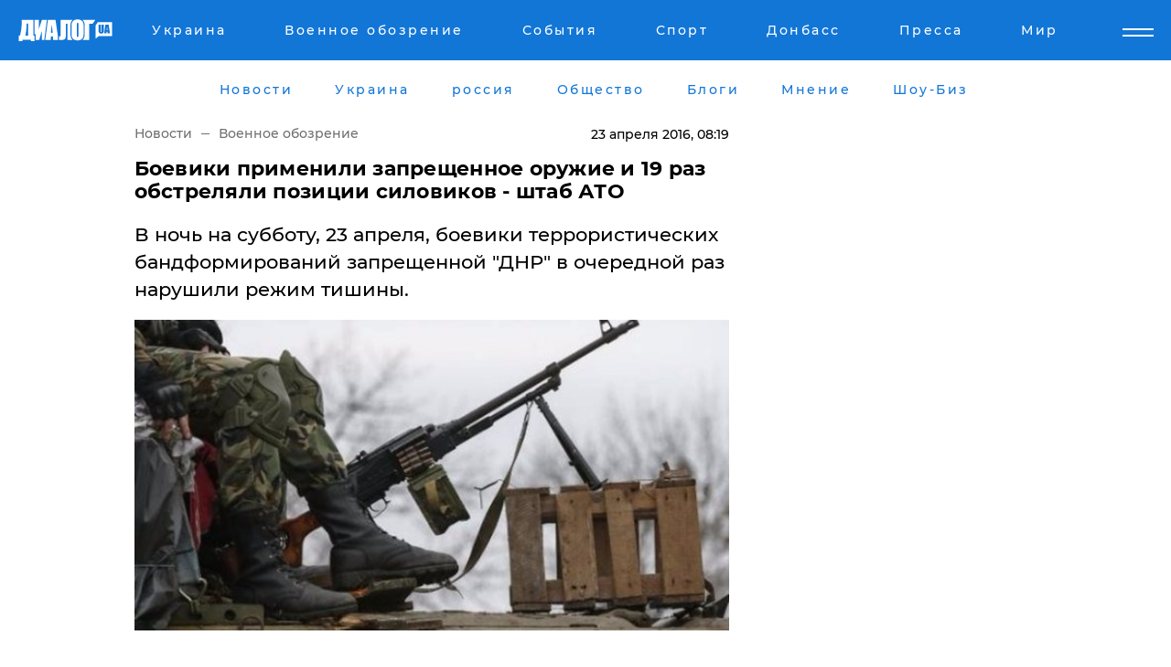

--- FILE ---
content_type: text/html; charset=UTF-8
request_url: https://www.dialog.ua/news/84100_1461388780
body_size: 10384
content:
<!DOCTYPE html>
<html xmlns="http://www.w3.org/1999/xhtml" dir="ltr" lang="ru" xmlns:og="http://ogp.me/ns#">
<head>
    <meta http-equiv="Content-Type" content="text/html; charset=utf-8" />
    <meta name="viewport" content="width=device-width, initial-scale=1">

    <title>Боевики применили запрещенное оружие и 19 раз обстреляли позиции силовиков - штаб АТО - | Диалог.UA</title>
    <meta name="description" content="​В ночь на субботу, 23 апреля, боевики террористических бандформирований запрещенной &quot;ДНР&quot; в очередной раз нарушили режим тишины.">
    <meta name="keywords" content=", днр, донбасс, донецк, всу, авдеевка, счастье, терроризм, ато укр нет, последние новости дня">
    <link rel="canonical" href="https://www.dialog.ua/news/84100_1461388780"/>
    
                        <link rel="amphtml" href="https://www.dialog.ua/news/84100_1461388780/amp">
            
     <meta http-equiv="x-dns-prefetch-control" content="on">
 <link rel="dns-prefetch" href="//google-analytics.com">
 <link rel="dns-prefetch" href="//connect.facebook.net">
 <link rel="dns-prefetch" href="//securepubads.g.doubleclick.net">
 <link rel="preconnect" href="//securepubads.g.doubleclick.net">
 <link rel="dns-prefetch" href="//cm.g.doubleclick.net">
 <link rel="preconnect" href="//cm.g.doubleclick.net">
 <link rel="dns-prefetch" href="//counter.yadro.ru">
 <link rel="dns-prefetch" href="//www.googletagmanager.com/">
 <link rel='dns-prefetch' href='https://ajax.googleapis.com'/>
    <meta name='yandex-verification' content='7fdab9f0679cc6c0'/>

    <!-- news_keywords (only for news/index) -->
            <meta name="news_keywords" content=", днр, донбасс, донецк, всу, авдеевка, счастье, терроризм, ато укр нет, последние новости дня">
    
    <meta name="author" content="Dialog.ua">
    <link rel="shortcut icon" href="/favicon.ico">

            <link rel="stylesheet" href="/css/style.min.css?ver=12" type="text/css">
    
    <style>
        /** =================== MONTSERRAT =================== **/

        /** Montserrat Thin **/
        @font-face {
            font-family: "Montserrat";
            font-display: swap;
            font-weight: 100;
            font-style: normal;
            src: url("/css/fonts/Montserrat-Thin.woff2") format("woff2"),
            url("/css/fonts/Montserrat-Thin.woff") format("woff");
        }

        /** Montserrat Thin-Italic **/
        @font-face {
            font-family: "Montserrat";
            font-display: swap;
            font-weight: 100;
            font-style: italic;
            src: url("/css/fonts/Montserrat-ThinItalic.woff2") format("woff2"),
            url("/css/fonts/Montserrat-ThinItalic.woff") format("woff");
        }

        /** Montserrat Light **/
        @font-face {
            font-family: "Montserrat";
            font-display: swap;
            font-weight: 300;
            font-style: normal;
            src: url("/css/fonts/Montserrat-Light.woff2") format("woff2"),
            url("/css/fonts/Montserrat-Light.woff") format("woff");
        }

        /** Montserrat Light-Italic **/
        @font-face {
            font-family: "Montserrat";
            font-display: swap;
            font-weight: 300;
            font-style: italic;
            src: url("/css/fonts/Montserrat-LightItalic.woff2") format("woff2"),
            url("/css/fonts/Montserrat-LightItalic.woff") format("woff");
        }


        /** Montserrat Medium **/
        @font-face {
            font-family: "Montserrat";
            font-display: swap;
            font-weight: 500;
            font-style: normal;
            src: url("/css/fonts/Montserrat-Medium.woff2") format("woff2"),
            url("/css/fonts/Montserrat-Medium.woff") format("woff");
        }

        /** Montserrat Bold **/
        @font-face {
            font-family: "Montserrat";
            font-display: swap;
            font-weight: 600;
            font-style: normal;
            src: url("/css/fonts/Montserrat-Bold.woff2") format("woff2"),
            url("/css/fonts/Montserrat-Bold.woff") format("woff");
        }

        /** Montserrat ExtraBold **/
        @font-face {
            font-family: "Montserrat";
            font-display: swap;
            font-weight: 800;
            font-style: normal;
            src: url("/css/fonts/Montserrat-ExtraBold.woff2") format("woff2"),
            url("/css/fonts/Montserrat-ExtraBold.woff") format("woff");
        }
    </style>

    <!-- og meta -->
    <!-- Facebook Meta -->
    <meta property="fb:app_id" content="1010365385685044" />
    <meta property="og:url" content="https://www.dialog.ua/news/84100_1461388780?locale=ru" />
    <meta property="og:site_name" content="Диалог.UA" />
    <meta property="og:title" content='Боевики применили запрещенное оружие и 19 раз обстреляли позиции силовиков - штаб АТО' />
    <meta property="og:type" content="article">
    <meta property="og:description" content='​В ночь на субботу, 23 апреля, боевики террористических бандформирований запрещенной "ДНР" в очередной раз нарушили режим тишины.' />
    <meta property="og:image" content="https://www.dialog.ua/images/news/78e49f014c2dcc8f09a3062b69b5cf31.jpg" />
            <meta property="og:image:width" content="600" />
        <meta property="og:image:height" content="314" />
    <!-- Twitter Meta -->
<meta name="twitter:card" content="summary_large_image">
<meta name="twitter:site" content="@Dialog_UA">
<meta name="twitter:creator" content="@Dialog_UA">
<meta name="twitter:title" content="Боевики применили запрещенное оружие и 19 раз обстреляли позиции силовиков - штаб АТО">
<meta name="twitter:description" content="​В ночь на субботу, 23 апреля, боевики террористических бандформирований запрещенной &quot;ДНР&quot; в очередной раз нарушили режим тишины.">
<meta name="twitter:image" content="https://www.dialog.ua/images/news/78e49f014c2dcc8f09a3062b69b5cf31.jpg">
<meta name="twitter:domain" content="www.dialog.ua>">    <meta name="google-site-verification" content="jZKJrW_rC4oKR50hCSQ9LFM1XjJbWaQQnPgLYvrSx00" />

    <!-- Google tag (gtag.js) -->
    <script async src="https://www.googletagmanager.com/gtag/js?id=G-HJDW518ZWK" type="c897bbd23a5d66278f497cf2-text/javascript"></script>
    <script type="c897bbd23a5d66278f497cf2-text/javascript">
      window.dataLayer = window.dataLayer || [];
      function gtag(){dataLayer.push(arguments);}
      gtag('js', new Date());

      gtag('config', 'G-HJDW518ZWK');
    </script>
    
    <link rel="manifest" href="/manifest.json">

    <link rel="alternate" hreflang="ru" href="https://www.dialog.ua/news/84100_1461388780?locale=ru" />
    
    <link rel="apple-touch-icon" href="/img/apple-touch-icon.png">

    </head>
<body>
<div class="overlay"></div>

<div class="header_contn">
    <header class="sticky">
        <div class="container">
            <div class="header-content">
                <div class="header-logo">

                    
                    
                    <a href="https://www.dialog.ua" class="logo">
                        <img src="/css/images/logo.svg" class="logo-main" alt="" width="103" height="24">
                    </a>
                </div>

                <nav>
                    <div class="nav-menu">
                        <ul class="main-menu">
                                                                <li><a href="https://www.dialog.ua/ukraine"><span>Украина</span></a></li>
                                                                    <li><a href="https://www.dialog.ua/war"><span>Военное обозрение</span></a></li>
                                                                    <li><a href="https://daily.dialog.ua/"><span>События</span></a></li>
                                                                    <li><a href="https://sport.dialog.ua/"><span>Спорт</span></a></li>
                                                                    <li><a href="https://www.dialog.ua/tag/274"><span>Донбасс</span></a></li>
                                                                    <li><a href="https://www.dialog.ua/press-release"><span>Пресса</span></a></li>
                                                                    <li><a href="https://www.dialog.ua/world"><span>Мир</span></a></li>
                                                        </ul>
                    </div>

                    <span class="mask"></span>
                </nav>

            </div>
    </div>
    <!-- выпадающее меню -->
    <div class="mobile-nav-wrap" role="navigation">
        <div class="mobile-header-nav ">

            <div class="menu-content">

                <div class="mobile-menu-head">

                    <a class="mobile-menu-head__close" href="#">
                        <img src="/css/images/menu-close.svg" alt="">
                    </a>

                    <span class="mobile-menu-head__logo"><a href=""> <img src="/css/images/logo.svg" alt=""></a></span>

                    <div class="language-selection__mob-menu"><a href="">UA</a></div>
                </div>

                
                <div class="menu-column">
                                                                                <span class="menu-column__title">Главная</span>
                                        <ul>

                                                    <li><a href="https://www.dialog.ua/news"><span>Все новости</span></a></li>
                                                    <li><a href="https://www.dialog.ua/russia"><span>россия</span></a></li>
                                                    <li><a href="https://www.dialog.ua/world"><span>Мир</span></a></li>
                                                    <li><a href="https://www.dialog.ua/war"><span>Военное обозрение</span></a></li>
                                                    <li><a href="https://www.dialog.ua/science"><span>Наука и Техника</span></a></li>
                                                    <li><a href="https://www.dialog.ua/business"><span>Экономика</span></a></li>
                                                    <li><a href="https://www.dialog.ua/opinion"><span>Мнение</span></a></li>
                                                    <li><a href="https://www.dialog.ua/blogs"><span>Блоги</span></a></li>
                                                    <li><a href="https://www.dialog.ua/press-release"><span>Пресса</span></a></li>
                                                    <li><a href="https://showbiz.dialog.ua/"><span>Шоу-биз</span></a></li>
                                                    <li><a href="https://www.dialog.ua/health"><span>Здоровье</span></a></li>
                                                    <li><a href="https://www.dialog.ua/ukraine"><span>Украина</span></a></li>
                                                    <li><a href="https://sport.dialog.ua/"><span>Спорт</span></a></li>
                                                    <li><a href="https://www.dialog.ua/culture"><span>Культура</span></a></li>
                                                    <li><a href="https://www.dialog.ua/tag/304"><span>Беларусь</span></a></li>
                                            </ul>
                                    </div>
                
                <div class="menu-column">
                                        <span class="menu-column__title">Города</span>
                                        <ul>

                                                    <li><a href="https://www.dialog.ua/tag/18"><span>Донецк</span></a></li>
                                                    <li><a href="https://www.dialog.ua/tag/28"><span>Луганск</span></a></li>
                                                    <li><a href="https://www.dialog.ua/tag/23"><span>Киев</span></a></li>
                                                    <li><a href="https://www.dialog.ua/tag/29"><span>Харьков</span></a></li>
                                                    <li><a href="https://www.dialog.ua/tag/30"><span>Днепр</span></a></li>
                                                    <li><a href="https://www.dialog.ua/tag/34"><span>Львов</span></a></li>
                                                    <li><a href="https://www.dialog.ua/tag/33"><span>Одесса</span></a></li>
                                            </ul>
                                    </div>
                
                <div class="menu-column">
                                        <span class="menu-column__title">Война на Донбассе и в Крыму</span>
                                        <ul>

                                                    <li><a href="https://www.dialog.ua/tag/154"><span>"ДНР"</span></a></li>
                                                    <li><a href="https://www.dialog.ua/tag/156"><span>"ЛНР"</span></a></li>
                                                    <li><a href="https://www.dialog.ua/tag/2"><span>Оккупация Крыма</span></a></li>
                                                    <li><a href="https://www.dialog.ua/tag/27"><span>Новости Крыма</span></a></li>
                                                    <li><a href="https://www.dialog.ua/tag/274"><span>Донбасс</span></a></li>
                                                    <li><a href="https://www.dialog.ua/tag/116"><span>Армия Украины</span></a></li>
                                            </ul>
                                    </div>
                
                <div class="menu-column">
                                        <span class="menu-column__title">Лайф стайл</span>
                                        <ul>

                                                    <li><a href="https://www.dialog.ua/health"><span>Здоровье</span></a></li>
                                                    <li><a href="https://www.dialog.ua/donation.html"><span>Помощь проекту</span></a></li>
                                                    <li><a href="https://life.dialog.ua/"><span>Стиль Диалога</span></a></li>
                                                    <li><a href="https://showbiz.dialog.ua/"><span>Шоу-биз</span></a></li>
                                                    <li><a href="https://www.dialog.ua/culture"><span>Культура</span></a></li>
                                                    <li><a href="https://news.dialog.ua/"><span>Общество</span></a></li>
                                            </ul>
                                    </div>
                
                <div class="menu-column">
                                        <span class="menu-column__title">Преса</span>
                                        <ul>

                                                    <li><a href="https://www.dialog.ua/press-release"><span>Преса</span></a></li>
                                            </ul>
                                    </div>
                
                <div class="menu-column">
                                        <span class="menu-column__title">Авторское</span>
                                        <ul>

                                                    <li><a href="https://www.dialog.ua/opinion"><span>Мнение</span></a></li>
                                                    <li><a href="https://www.dialog.ua/blogs"><span>Блоги</span></a></li>
                                                    <li><a href="https://www.dialog.ua/tag/63"><span>ИноСМИ</span></a></li>
                                            </ul>
                                    </div>
                
            </div>

        </div>
    </div>

    
        <a class="mobile-menu-toggle js-toggle-menu hamburger-menu button" href="#">
            <span class="menu-item menu-item-1"></span>
            <span class="menu-item"></span>
        </a>

        <div class="language-selection language-selection--mobile">
            <a href="/ukr">
                UA            </a>
        </div>
    </header>
</div>


    <!-- MAIN PART -->
<main class="">
    <div class="container">

        <div class="top-content-menu">
            <div class="top-content-menu__nav">
                <ul>
                                                <li><a href="https://www.dialog.ua/news"><span>Новости</span></a></li>
                                                    <li><a href="https://www.dialog.ua/ukraine"><span>Украина</span></a></li>
                                                    <li><a href="https://www.dialog.ua/russia"><span>россия</span></a></li>
                                                    <li><a href="https://news.dialog.ua"><span>Общество</span></a></li>
                                                    <li><a href="https://www.dialog.ua/blogs"><span>Блоги</span></a></li>
                                                    <li><a href="https://www.dialog.ua/opinion"><span>Мнение</span></a></li>
                                                    <li><a href="https://showbiz.dialog.ua/"><span>Шоу-Биз</span></a></li>
                                        </ul>
            </div>

            <span class="mask"></span>
        </div>

        <div class="section-content section_news">

            
    <div class="main-content news_main_content">
        <div class="content content--new-inner news_content_blok  news_innner">



            
                
            
            <!-- update news button -->
            <div class="new-head">
                <script type="application/ld+json">
    {
        "@context": "http://schema.org",
        "@type": "NewsArticle",
        "mainEntityOfPage":{
            "@type":"WebPage",
            "@id":"https://www.dialog.ua/news/84100_1461388780?locale=ru"
        },
        "headline": "Боевики применили запрещенное оружие и 19 раз обстреляли позиции силовиков - штаб АТО",
                 "image": {
            "@type": "ImageObject",
            "representativeOfPage": "true",
            "url": "https://www.dialog.ua/images/news/78e49f014c2dcc8f09a3062b69b5cf31.jpg",
            "width": 600,
            "height": 314        },
                    "datePublished": "2016-04-23T08:19:40+03:00",
                 "dateModified": "2016-04-23T08:19:40+03:00",
        
                "author": {
            "@type": "Organization",
            "name": "Dialog.ua"
        },
            
        "publisher": {
                "@type": "Organization",
                "name": "Dialog.ua",
                "logo": {
                    "@type": "ImageObject",
                    "url": "https://www.dialog.ua/img/publisher_logo.jpg",
                    "width": 309,
                    "height": 148
                }
            },

        "description": "​В ночь на субботу, 23 апреля, боевики террористических бандформирований запрещенной &quot;ДНР&quot; в очередной раз нарушили режим тишины.",
        "articleBody": "Согласно информации, обнародованной штабом АТО, террористы 19 раз обстреляли позиции украинских силовиков. При этом боевики применяли запрещенное оружие.Отметим, что в сравнении с предыдущей ночью, количество обстрелов уменьшилось, достигнув 19. В ночь на пятницу, 22 апреля, вооруженные незаконные формирования 30 раз обстреляли силы АТО.Сообщается, что из минометов калибра 82 мм сепаратисты нанесли 5 огневых ударов, из которых 3 - по силовикам в Авдеевке, а по одному - в Счастье и Зайцево.Также стало известно, что в ходе обстрелов боевиками в районе Трехизбенкой, Широкино и Березового вражеская сторона использовала автоматические гранатометы, пулеметы крупного калибра и стрелковое оружие.Как ранее сообщал&amp;nbsp;Диалог.UA,&amp;nbsp;пресс-офицер сектора “Донецк” Владислав Волошин отмечает, что в последние дни силы АТО фиксируют уменьшение количества провокационных обстрелов наемниками. Сейчас боевики пытаются открывать исключительно прицельный огонь.",
        "keywords": "днр, донбасс, донецк, всу, авдеевка, счастье, терроризм, ато"
        }

</script>
                
<script type="application/ld+json">
    {
        "@context": "http://schema.org",
        "@type": "BreadcrumbList",
        "itemListElement": [
            {
                "@type": "ListItem",
                "position": 1,
                "item": {
                    "@id": "https://www.dialog.ua",
                    "name": "Главная"
                }
            },
            {
                "@type": "ListItem",
                "position": 2,
                "item": {
                    "@id": "https://www.dialog.ua/war",
                    "name": "Военное обозрение"
                }
            }
        ]
    }
</script>

                
                    <div class="breadcrumbs">
                        <a href="https://www.dialog.ua">
                            Новости                        </a>
                        <span class="sep"></span>
                        <a href="/war">Военное обозрение</a>
                    </div>

                

                
                <span class="new-head__date">
                    23 апреля 2016, 08:19                </span>
            </div>

            
            <div class="new-inner inner_news">

                <h1>Боевики применили запрещенное оружие и 19 раз обстреляли позиции силовиков - штаб АТО</h1>

                <p class="preview">​В ночь на субботу, 23 апреля, боевики террористических бандформирований запрещенной "ДНР" в очередной раз нарушили режим тишины.</p>

                <p><img src="https://www.dialog.ua/images/news/78e49f014c2dcc8f09a3062b69b5cf31.jpg" alt="Боевики применили запрещенное оружие и 19 раз обстреляли позиции силовиков - штаб АТО" /></p>
                
                        <div class="banner banner--news align-center align-center" style="">
        <script async src="https://pagead2.googlesyndication.com/pagead/js/adsbygoogle.js?client=ca-pub-3695032019363550" crossorigin="anonymous" type="c897bbd23a5d66278f497cf2-text/javascript"></script>
<!-- Под фото новость Десктоп -->
<ins class="adsbygoogle"
     style="display:block"
     data-ad-client="ca-pub-3695032019363550"
     data-ad-slot="1996806517"
     data-ad-format="auto"
     data-full-width-responsive="true"></ins>
<script type="c897bbd23a5d66278f497cf2-text/javascript">
     (adsbygoogle = window.adsbygoogle || []).push({});
</script>    </div>
                
                

                                                    
                
                <p>Согласно информации, обнародованной штабом АТО, террористы 19 раз обстреляли позиции украинских силовиков. При этом боевики применяли запрещенное оружие.</p><p>Отметим, что в сравнении с предыдущей ночью, количество обстрелов уменьшилось, достигнув 19. В ночь на пятницу, 22 апреля, вооруженные незаконные формирования 30 раз обстреляли силы АТО.</p>        <div class="news-content-ad align-center" style="">
        <script async src="https://pagead2.googlesyndication.com/pagead/js/adsbygoogle.js?client=ca-pub-3695032019363550" crossorigin="anonymous" type="c897bbd23a5d66278f497cf2-text/javascript"></script>
<!-- В тело новости проверка Диалог -->
<ins class="adsbygoogle"
     style="display:block"
     data-ad-client="ca-pub-3695032019363550"
     data-ad-slot="7403794482"
     data-ad-format="auto"
     data-full-width-responsive="true"></ins>
<script type="c897bbd23a5d66278f497cf2-text/javascript">
     (adsbygoogle = window.adsbygoogle || []).push({});
</script>    </div>
<p>Сообщается, что из минометов калибра 82 мм сепаратисты нанесли 5 огневых ударов, из которых 3 - по силовикам в Авдеевке, а по одному - в Счастье и Зайцево.</p><p>Также стало известно, что в ходе обстрелов боевиками в районе Трехизбенкой, Широкино и Березового вражеская сторона использовала автоматические гранатометы, пулеметы крупного калибра и стрелковое оружие.</p><p>Как ранее сообщал&nbsp;<a href="http://www.dialog.ua/news/83769_1461056005">Диалог.UA</a>,&nbsp;пресс-офицер сектора “Донецк” Владислав Волошин отмечает, что в последние дни силы АТО фиксируют уменьшение количества провокационных обстрелов наемниками. Сейчас боевики пытаются открывать исключительно прицельный огонь.</p>
                                                                </div>

                            <div class="tags">
                                            <a target="_blank" href="https://www.dialog.ua/tag/18">Новости Донецка</a>                                            <a target="_blank" href="https://www.dialog.ua/tag/86">Вооруженные силы Украины</a>                                            <a target="_blank" href="https://www.dialog.ua/tag/136">Террористическая организация "Донецкая Республика"</a>                                            <a target="_blank" href="https://www.dialog.ua/tag/154"> "ДНР" </a>                                            <a target="_blank" href="https://www.dialog.ua/tag/256">Авдеевка</a>                                            <a target="_blank" href="https://www.dialog.ua/tag/274">Новости Донбасса</a>                                            <a target="_blank" href="https://www.dialog.ua/tag/295">Новости Украины</a>                                            <a target="_blank" href="https://www.dialog.ua/tag/337">Конфликты</a>                                            <a target="_blank" href="https://www.dialog.ua/tag/378">Терроризм</a>                                    </div>
            
            <div class="share">
                <div class="socials">
                    <button class="open-comments mobile-hide">+ Добавить Комментарий</button>
                    <div class="shareaholic-canvas" data-app="share_buttons" data-app-id="26969635"></div>
                </div>
            </div>

            
            
                        <div class="banner mobile-hide align-center" style="width: 650px;">
        <!-- Вниз новости НВ Дизайн Диалог Декстоп -->
<ins class="adsbygoogle"
     style="display:block"
     data-ad-client="ca-pub-3660307541539783"
     data-ad-slot="3521732345"
     data-ad-format="auto"
     data-full-width-responsive="true"></ins>
<script type="c897bbd23a5d66278f497cf2-text/javascript">
     (adsbygoogle = window.adsbygoogle || []).push({});
</script>    </div>
                
            



            
                            <h2 class="margin-small"><a href="https://www.dialog.ua/news">Последние новости</a></h2>
<div class="news last-news">
    
        <div class="new-item">
            <p>
                <a href="https://www.dialog.ua/world/327904_1769717999">Евросоюз готовит решающий удар по "теневому флоту" Путина</a>                            </p>
            <span class="new-item__time">22:39</span>
        </div>

    
        <div class="new-item">
            <p>
                <a href="https://www.dialog.ua/opinion/327903_1769717416">Костенко призвал украинцев не закрывать глаза на очевидное, питая надежды на перемирие: "Разведка это подтверждает"</a>                <span class="new-item__icon"><img src="/css/images/video-icon.svg" class="video-icon" alt=""></span>            </p>
            <span class="new-item__time">22:22</span>
        </div>

    
        <div class="new-item">
            <p>
                <a href="https://www.dialog.ua/world/327902_1769716509"><strong>Трамп готовит сценарий точечных ударов по руководству Ирана, чтобы воодушевить иранцев на свержение режима – Reuters </strong></a>                            </p>
            <span class="new-item__time">21:59</span>
        </div>

    
        <div class="new-item">
            <p>
                <a href="https://www.dialog.ua/opinion/327900_1769713318"><strong>Пойдет ли ВСУ в наступление на Белгородчину, повторив Курский прорыв: Коваленко ответил на вопрос</strong></a>                <span class="new-item__icon"><img src="/css/images/video-icon.svg" class="video-icon" alt=""></span>            </p>
            <span class="new-item__time">21:44</span>
        </div>

    
        <div class="new-item">
            <p>
                <a href="https://www.dialog.ua/war/327901_1769715032"><strong>Зеленский отреагировал на слова Трампа об энергетическом перемирии</strong></a>                            </p>
            <span class="new-item__time">21:44</span>
        </div>

    
        <div class="new-item">
            <p>
                <a href="https://www.dialog.ua/blogs/327899_1769712141">Жданов рассказал, кто поставил "жесткий ультиматум" Путину: "Скоро и России не останется"</a>                <span class="new-item__icon"><img src="/css/images/video-icon.svg" class="video-icon" alt=""></span>            </p>
            <span class="new-item__time">20:52</span>
        </div>

    
        <div class="new-item">
            <p>
                <a href="https://www.dialog.ua/world/327898_1769712139">"Они обсуждают сделку по земле", - Уиткофф сделал новое заявление о переговорах в Абу-Даби</a>                            </p>
            <span class="new-item__time">20:49</span>
        </div>

    
        <div class="new-item">
            <p>
                <a href="https://www.dialog.ua/ukraine/327897_1769712005"><strong>В FT узнали о реакции Киева на слова Трампа о "согласии" Путина временно не наносить удары по Украине</strong></a>                            </p>
            <span class="new-item__time">20:45</span>
        </div>

    
        <div class="new-item">
            <p>
                <a href="https://www.dialog.ua/war/327896_1769710693">"Как это возможно?" - Z-блогеров расстроило видео из Купянска-Узлового, показавшее ложь Герасимова</a>                            </p>
            <span class="new-item__time">20:33</span>
        </div>

    
        <div class="new-item">
            <p>
                <a href="https://www.dialog.ua/world/327895_1769709982">Израильтяне привезли в США разведанные о целях в Иране, Трамп в ближайшие дни примет решение – Axios</a>                            </p>
            <span class="new-item__time">20:22</span>
        </div>

    
        <div class="new-item">
            <p>
                <a href="https://www.dialog.ua/ukraine/327894_1769709760">​"Неудивительно, что он так закончил", - Царев рассказал, кто на самом деле стоял за спиной Януковича</a>                            </p>
            <span class="new-item__time">20:15</span>
        </div>

    
        <div class="new-item">
            <p>
                <a href="https://www.dialog.ua/world/327893_1769708632"><strong>"Я лично попросил Путина", – Трамп утверждает, что РФ неделю не будет бить по Киеву и другим городам Украины</strong></a>                            </p>
            <span class="new-item__time">19:53</span>
        </div>

    
        <div class="new-item">
            <p>
                <a href="https://www.dialog.ua/business/327892_1769708617"><strong>Россия в "черном списке" ЕС: банки Европы обязаны жестко проверять любые транзакции с РФ</strong></a>                            </p>
            <span class="new-item__time">19:53</span>
        </div>

    
        <div class="new-item">
            <p>
                <a href="https://www.dialog.ua/russia/327891_1769705718">Россия "отблагодарила" за службу: Z-пропагандистку Монтян покалечили и дали срок в РФ</a>                            </p>
            <span class="new-item__time">19:05</span>
        </div>

    
        <div class="new-item">
            <p>
                <a href="https://www.dialog.ua/world/327890_1769704223">КСИР ответит боевой стрельбой в стратегическом проливе на угрозы Трампа, россияне готовы бежать с иранской АЭС </a>                            </p>
            <span class="new-item__time">18:39</span>
        </div>

    
        <div class="new-item">
            <p>
                <a href="https://www.dialog.ua/war/327889_1769703837">2026 год может стать переломным: WSJ описал три сценария для войны РФ против Украины</a>                            </p>
            <span class="new-item__time">18:37</span>
        </div>

    
        <div class="new-item">
            <p>
                <a href="https://www.dialog.ua/war/327888_1769702382">Гончаренко подтвердил слухи об энергетическом перемирии между Украиной и Россией, но есть нюанс</a>                            </p>
            <span class="new-item__time">18:15</span>
        </div>

    
        <div class="new-item">
            <p>
                <a href="https://www.dialog.ua/world/327880_1769696686"><strong>В Лондоне сын российских топ-менеджеров избил знакомую сына Трампа и получил приговор - известны подробности</strong></a>                            </p>
            <span class="new-item__time">17:59</span>
        </div>

    
        <div class="new-item">
            <p>
                <a href="https://www.dialog.ua/war/327887_1769700638">Фуры с дронами и тюремные сроки: кого в РФ назначили виновными за легендарную "Паутину"</a>                            </p>
            <span class="new-item__time">17:50</span>
        </div>

    
        <div class="new-item">
            <p>
                <a href="https://www.dialog.ua/war/327886_1769700139"><strong>"Гарантии от США ненадежные", – в Германии хотят вооружить Европу единой атомной бомбой</strong></a>                            </p>
            <span class="new-item__time">17:32</span>
        </div>

    


</div>

<div class="show-more  show-more--margin show-more--large show-more--last-categories active_more">
    <a href="#">Смотреть ещё</a>
</div>
<form class="load_more_data">
    <input type="hidden" name="offset" value="40">
    <input type="hidden" name="limit" value="8">
    <input type="hidden" name="location" value="1" >
    <input type="hidden" name="locale" value="ru" >
    
        </form>

            

            
                
            

        </div>

        <aside>


            
                        <div class="banner align-center" style="width: 300px;">
        <script async src="https://pagead2.googlesyndication.com/pagead/js/adsbygoogle.js" type="c897bbd23a5d66278f497cf2-text/javascript"></script>
<!-- Правая колонка проверка 300 Диалог -->
<ins class="adsbygoogle"
     style="display:block"
     data-ad-client="ca-pub-3660307541539783"
     data-ad-slot="4092939786"
     data-ad-format="auto"
     data-full-width-responsive="true"></ins>
<script type="c897bbd23a5d66278f497cf2-text/javascript">
     (adsbygoogle = window.adsbygoogle || []).push({});
</script>    </div>

            
            <h2><a href="https://www.dialog.ua">Главные новости</a></h2>

            <div class="side-news">

                
                <div class="new-side-item">
    <p><a href="https://www.dialog.ua/world/327893_1769708632">"Я лично попросил Путина", – Трамп утверждает, что РФ неделю не будет бить по Киеву и другим городам Украины</a></p>
</div>
                                <div class="new-side-item">
            <p><a href="https://www.dialog.ua/world/327904_1769717999">Евросоюз готовит решающий удар по "теневому флоту" Путина</a></p>
        </div>
            <div class="new-side-item">
            <p><a href="https://www.dialog.ua/world/327902_1769716509">Трамп готовит сценарий точечных ударов по руководству Ирана, чтобы воодушевить иранцев на свержение режима – Reuters </a></p>
        </div>
            <div class="new-side-item">
            <p><a href="https://www.dialog.ua/opinion/327900_1769713318">Пойдет ли ВСУ в наступление на Белгородчину, повторив Курский прорыв: Коваленко ответил на вопрос</a></p>
        </div>
            <div class="new-side-item">
            <p><a href="https://www.dialog.ua/war/327901_1769715032">Зеленский отреагировал на слова Трампа об энергетическом перемирии</a></p>
        </div>
            <div class="new-side-item">
            <p><a href="https://www.dialog.ua/world/327898_1769712139">"Они обсуждают сделку по земле", - Уиткофф сделал новое заявление о переговорах в Абу-Даби</a></p>
        </div>
            <div class="new-side-item">
            <p><a href="https://www.dialog.ua/ukraine/327897_1769712005">В FT узнали о реакции Киева на слова Трампа о "согласии" Путина временно не наносить удары по Украине</a></p>
        </div>
            <div class="new-side-item">
            <p><a href="https://www.dialog.ua/war/327896_1769710693">"Как это возможно?" - Z-блогеров расстроило видео из Купянска-Узлового, показавшее ложь Герасимова</a></p>
        </div>
            <div class="new-side-item">
            <p><a href="https://www.dialog.ua/world/327895_1769709982">Израильтяне привезли в США разведанные о целях в Иране, Трамп в ближайшие дни примет решение – Axios</a></p>
        </div>
    
                            </div>

            
                        <div class="banner align-center" style="">
        <script async src="https://pagead2.googlesyndication.com/pagead/js/adsbygoogle.js?client=ca-pub-3695032019363550" crossorigin="anonymous" type="c897bbd23a5d66278f497cf2-text/javascript"></script>
<!-- Мобильный низ новости Диалог -->
<ins class="adsbygoogle"
     style="display:block"
     data-ad-client="ca-pub-3695032019363550"
     data-ad-slot="4039264547"
     data-ad-format="auto"
     data-full-width-responsive="true"></ins>
<script type="c897bbd23a5d66278f497cf2-text/javascript">
     (adsbygoogle = window.adsbygoogle || []).push({});
</script>    </div>

            



                        <h2>Мнения</h2>

<div class="opinions users-side">

                <div class="user-item">
                        
            <p>

                                    <a href="https://www.dialog.ua/opinion/327903_1769717416"><span>Костенко призвал украинцев не закрывать глаза на очевидное, питая надежды на перемирие: "Разведка это подтверждает"</span></a>
                
            </p>

        </div>
            <div class="user-item">
                                        <a href="https://www.dialog.ua/person/Zloy_Odessit" class="user-item__head">
                                            <span class="user-item__avatar">
                            <img width="42px" height="42px" data-src="/images/person/70755f0f7af5f5510689c6f12d7e4060.jpg" src="" />                        </span>
                                        <span class="user-item__name">
                                            <span>Александр Коваленко (Злой Одессит)</span>
                                            <span><p>Украинский блогер&nbsp;</p></span></span>
                </a>
            
            <p>

                                    <a href="https://www.dialog.ua/opinion/327900_1769713318"><span>Пойдет ли ВСУ в наступление на Белгородчину, повторив Курский прорыв: Коваленко ответил на вопрос</span></a>
                
            </p>

        </div>
            <div class="user-item">
                                        <a href="https://www.dialog.ua/person/Gregory_Tamar" class="user-item__head">
                                            <span class="user-item__avatar">
                            <img width="42px" height="42px" data-src="/images/person/1aad380e4c5a45801a715418db2f9e94.jpg" src="" />                        </span>
                                        <span class="user-item__name">
                                            <span>Григорий Тамар</span>
                                            <span><p><strong>Военный эксперт, офицер запаса армии Израиля</strong></p></span></span>
                </a>
            
            <p>

                                    <a href="https://www.dialog.ua/opinion/327884_1769698186"><span>Тамар объяснил, кому нужно "отдать" территории, которые требует Путин от Украины, чтобы закончить войну</span></a>
                
            </p>

        </div>
    </div>

<div class="show-more show-more--left show-more--margin">
    <a href="https://www.dialog.ua/opinion">Смотреть ещё</a>
</div>


<h2>Блоги</h2>

<div class="blogs users-side">
                <div class="user-item">
                            <a href="https://www.dialog.ua/person/Oleg_Zhdanov" class="user-item__head">
                                            <span class="user-item__avatar">
                            <img width="42px" height="42px" data-src="/images/person/c99f12aba18f2d5cd35454758b5361e8.jpg" src="" />                        </span>
                                        <span class="user-item__name">
                                            <span>Олег Жданов</span>
                                            <span><p>Военный эксперт,&nbsp;полковник запаса, блогер</p></span></span>
                </a>
                        <p>
                                    <a href="https://www.dialog.ua/blogs/327899_1769712141"><span>Жданов рассказал, кто поставил "жесткий ультиматум" Путину: "Скоро и России не останется"</span></a>
                
            </p>
        </div>
            <div class="user-item">
                            <a href="https://www.dialog.ua/person/Yakovina_Ivan" class="user-item__head">
                                            <span class="user-item__avatar">
                            <img width="42px" height="42px" data-src="/images/person/ad119c43ef5d43142bca020a9f7d994a.jpg" src="" />                        </span>
                                        <span class="user-item__name">
                                            <span>Иван Яковина</span>
                                            <span><p>Журналист-международник и политический обозреватель</p></span></span>
                </a>
                        <p>
                                    <a href="https://www.dialog.ua/blogs/327865_1769687340"><span>Яковина назвал тех, кто собирается запустить "торпеду в борт" России, пытаясь "потопить" экономику</span></a>
                
            </p>
        </div>
            <div class="user-item">
                            <a href="https://www.dialog.ua/person/Vitaly_Portnikov" class="user-item__head">
                                            <span class="user-item__avatar">
                            <img width="42px" height="42px" data-src="/images/person/4d859ef024bad660d7632e1e8c15b808.jpg" src="" />                        </span>
                                        <span class="user-item__name">
                                            <span>Виталий Портников</span>
                                            <span><p>Украинский журналист, писатель и публицист</p></span></span>
                </a>
                        <p>
                                    <a href="https://www.dialog.ua/blogs/327858_1769681046"><span>Портников назвал момент, когда Путин будет готов к компромиссу в вопросе завершения войны в Украине и без посредников</span></a>
                
            </p>
        </div>
    </div>
<div class="show-more show-more--left show-more--margin">
    <a href="https://www.dialog.ua/blogs">Смотреть ещё</a>
</div>
            
            
                
            

        </aside>


    </div>
</div>

    </div>

    

    <div class="container">
        <div class="bottom-menu">
            <div class="bottom-menu__left">
                <span class="dialog-logo">
                    <img width="113px" height="26px" data-src="/css/images/logo-dark.svg" src="" />                </span>
                <span class="copy">© 2026, Диалог.ua<br>Все права защищены. </span>
            </div>
            <div class="bottom-menu__ul">
                <ul>
                    <li class="dialog-logo--show">
                        <img width="113px" height="20px" data-src="/css/images/logo-dark.svg" src="" />                    </li>
                                            <li><a href="https://www.dialog.ua/news"><span>Новости</span></a></li>
                                            <li><a href="https://www.dialog.ua/ukraine"><span>Украина</span></a></li>
                                            <li><a href="https://www.dialog.ua/russia"><span>россия</span></a></li>
                                            <li><a href="https://news.dialog.ua"><span>Общество</span></a></li>
                                            <li><a href="https://www.dialog.ua/blogs"><span>Блоги</span></a></li>
                                            <li><a href="https://www.dialog.ua/opinion"><span>Мнение</span></a></li>
                                            <li><a href="https://showbiz.dialog.ua/"><span>Шоу-Биз</span></a></li>
                                            <li><a href="https://www.dialog.ua/press-release"><span>Пресса</span></a></li>
                                            <li><a href="https://www.dialog.ua/world"><span>Мир</span></a></li>
                                            <li><a href="https://www.dialog.ua/business"><span>Экономика</span></a></li>
                                            <li><a href="https://www.dialog.ua/war"><span>Военное Обозрение</span></a></li>
                                            <li><a href="https://life.dialog.ua/"><span>Стиль</span></a></li>
                                            <li><a href="https://www.dialog.ua/tag/274"><span>Новости Донбасса</span></a></li>
                                            <li><a href="https://sport.dialog.ua/"><span>Спорт</span></a></li>
                                            <li><a href="https://dialog.ua/tag/71"><span>США</span></a></li>
                                            <li><a href="https://showbiz.dialog.ua"><span>Шоубиз</span></a></li>
                                    </ul>
            </div>
        </div>
    </div>
</main>



<!-- FOOTER -->
<footer>
    <div class="container">
        <div class="footer-content">

            <ul class="footer-menu">
                <li><a href="https://www.dialog.ua/about.html">О проекте</a></li>
                <li><a href="https://www.dialog.ua/editorial.html">Редакция</a></li>
                <li><a href="https://www.dialog.ua/contacts.html">Контакты</a></li>
                <li><a href="https://www.dialog.ua/adv.html">Реклама</a></li>
                <li><a href="https://www.dialog.ua/credits.html">Персональные данные</a></li>
                <li><a href="https://www.dialog.ua/privacypolicy.html">Защита персональных данных</a></li>

            </ul>
            <span class="footer-text">Использование материалов разрешается при условии ссылки (для интернет-изданий - гиперссылки) на "<a href="https://www.dialog.ua">Диалог.ua</a>" не ниже третьего абзаца.</span>
            <span class="copy">
                    © 2026, <span>Диалог.ua.</span> Все права защищены.                </span>
        </div>

    </div>
</footer>

<!-- <div class="cookie-policy">
    <p class="cookie-policy-title">Про использование cookies</p>
    <p class="cookie-policy-text">Продолжая просматривать www.dialog.ua вы подтверждаете, что ознакомились с Правилами
        пользования сайтом и соглашаетесь на использование файлов cookies</p>
    <div class="cookie-policy-buttons">
        <a href="https://www.dialog.ua/privacypolicy.html" class="cookie-info-link ">Про файлы cookies</a>
        <button class="cookie-accept-btn">Соглашаюсь</button>
    </div>
    <button class="close-btn"></button>
</div> -->

<script defer src="/js/jquery-3.2.1.min.js" type="c897bbd23a5d66278f497cf2-text/javascript"></script>

<script async type="c897bbd23a5d66278f497cf2-text/javascript">
    var scripts = document.getElementsByTagName('script');
    var script = scripts[scripts.length - 1];

    if (document.body.clientWidth >= 1024) {
        setTimeout(function () {
            script.outerHTML += '<script src="/js/desktop-scripts.js"></sc' + 'ript>';
        }, 500);
    } else {
        setTimeout(function () {
            script.outerHTML += '<script src="/js/mobile-scripts.js"></sc' + 'ript>';
        }, 500);
    }
</script>
<script defer src="/js/scripts.js?ver=5" type="c897bbd23a5d66278f497cf2-text/javascript"></script>

<script type="c897bbd23a5d66278f497cf2-text/javascript">

    function buildScript(src, attributes) {
        var script = document.createElement('script');
        script.src = src;
        for (key in attributes) {
            script[key] = attributes[key];
        }
        document.body.appendChild(script);
    }

    function downloadJSAtOnload() {
                (function () {
            var script = document.createElement('script');
            script.src = "https://pagead2.googlesyndication.com/pagead/js/adsbygoogle.js";
                        script.async = true;
                        document.body.appendChild(script);
        })();
        
        
                buildScript("https://platform.twitter.com/widgets.js", {async: true});
        buildScript("//www.instagram.com/embed.js", {async: true});
                /*buildScript("//dsms0mj1bbhn4.cloudfront.net/assets/pub/shareaholic.js",
            { async:true,
              "data-shr-siteid": "9a6d8903fd66a0407e4ed9a92f28cdcd",
              "data-cfasync": false,
            }
            );*/


        
    }

    if (window.addEventListener)
        window.addEventListener("load", downloadJSAtOnload, false);
    else if (window.attachEvent)
        window.attachEvent("onload", downloadJSAtOnload);
    else window.onload = downloadJSAtOnload;
</script>

    <script type="text/javascript" data-cfasync="false" src="//dsms0mj1bbhn4.cloudfront.net/assets/pub/shareaholic.js"
            data-shr-siteid="9a6d8903fd66a0407e4ed9a92f28cdcd" async="async"></script>


<script src="/cdn-cgi/scripts/7d0fa10a/cloudflare-static/rocket-loader.min.js" data-cf-settings="c897bbd23a5d66278f497cf2-|49" defer></script><script defer src="https://static.cloudflareinsights.com/beacon.min.js/vcd15cbe7772f49c399c6a5babf22c1241717689176015" integrity="sha512-ZpsOmlRQV6y907TI0dKBHq9Md29nnaEIPlkf84rnaERnq6zvWvPUqr2ft8M1aS28oN72PdrCzSjY4U6VaAw1EQ==" data-cf-beacon='{"rayId":"9c5dd0be4cfbf43c","version":"2025.9.1","serverTiming":{"name":{"cfExtPri":true,"cfEdge":true,"cfOrigin":true,"cfL4":true,"cfSpeedBrain":true,"cfCacheStatus":true}},"token":"1fc2a877def342f8a2006fcbd93f5ff5","b":1}' crossorigin="anonymous"></script>
</body>

</html>


--- FILE ---
content_type: text/html; charset=utf-8
request_url: https://www.google.com/recaptcha/api2/aframe
body_size: 267
content:
<!DOCTYPE HTML><html><head><meta http-equiv="content-type" content="text/html; charset=UTF-8"></head><body><script nonce="sCuuFBrvj1FhzAOJMo81Aw">/** Anti-fraud and anti-abuse applications only. See google.com/recaptcha */ try{var clients={'sodar':'https://pagead2.googlesyndication.com/pagead/sodar?'};window.addEventListener("message",function(a){try{if(a.source===window.parent){var b=JSON.parse(a.data);var c=clients[b['id']];if(c){var d=document.createElement('img');d.src=c+b['params']+'&rc='+(localStorage.getItem("rc::a")?sessionStorage.getItem("rc::b"):"");window.document.body.appendChild(d);sessionStorage.setItem("rc::e",parseInt(sessionStorage.getItem("rc::e")||0)+1);localStorage.setItem("rc::h",'1769743040167');}}}catch(b){}});window.parent.postMessage("_grecaptcha_ready", "*");}catch(b){}</script></body></html>